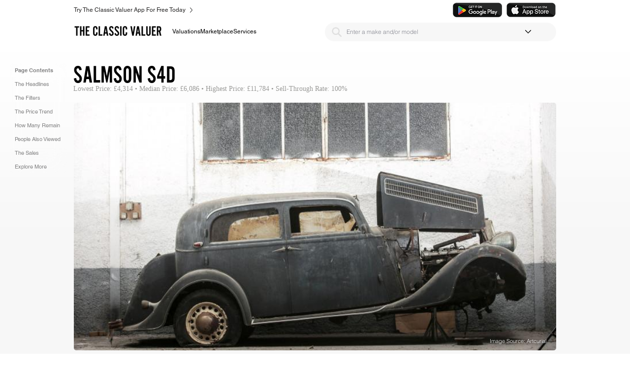

--- FILE ---
content_type: text/plain; charset=utf-8
request_url: https://ads.adthrive.com/http-api/cv2
body_size: 4270
content:
{"om":["00xbjwwl","0e6nmwim","0euu2lxn","0g8i9uvz","0iyi1awv","0k63642d","0kl5wonw","0lknz05s","0sm4lr19","0xkcgz23","0yr3r2xx","1","1011_74_18364062","1028_8728253","1028_8739779","10310289136970_462792978","10310289136970_559920874","10ua7afe","11142692","11509227","11769257","1185:1609979129","1185:1610326628","1185:1610326728","11896988","12010080","12010088","12181250","12182414","12184310","124682_749","124843_10","124844_24","124848_8","12850756","12n8yp46","1610326625","1610326628","1610326728","17_24104651","17_24696320","17_24766979","17_24766984","17_24767257","17_24794122","1e3fzviw","1h2987yhpl7","1h6rfk37","1h7yhpl7","1lgai7i0","1lmeh4gq","202430_200_EAAYACog7t9UKc5iyzOXBU.xMcbVRrAuHeIU5IyS9qdlP9IeJGUyBMfW1N0_","202430_200_EAAYACogiZvav07J-T9JGdb83bimQOUzev5zL2m10FKWfRVFA00yBKSqx30_","206_492075","2132:45327625","2132:45327626","2132:45941556","2132:46137663","2179:582351958342291430","2179:590097697343721428","2249:567996566","2249:581439030","2249:647637518","2307:0e6nmwim","2307:1h7yhpl7","2307:3v2n6fcp","2307:4etfwvf1","2307:5nadebch","2307:7twtvb2e","2307:88rv7n3t","2307:8orkh93v","2307:9jse9oga","2307:9krcxphu","2307:a90208mb","2307:c9os9ajg","2307:cgdc2q0j","2307:ddr52z0n","2307:e2c76his","2307:f3tdw9f3","2307:f7piy8nj","2307:gsr6rila","2307:gtanzg70","2307:hcazk16e","2307:hwi0j91n","2307:i1stv4us","2307:ij0o9c81","2307:jzqxffb2","2307:kfzuk5ip","2307:l5x3df1q","2307:lg4oqn47","2307:ln7h8v9d","2307:nmuzeaa7","2307:nwbpobii","2307:o8icj9qr","2307:on7syyq9","2307:pth04qht","2307:qcnsh7qk","2307:r0u09phz","2307:s4s41bit","2307:su5srz25","2307:tqrzcy9l","2307:u30fsj32","2307:u4atmpu4","2307:uskhxnob","2307:xau90hsg","23t9uf9c","2409_15064_70_86082706","2409_15064_70_86739509","2409_25495_176_CR52092921","2409_25495_176_CR52092923","2409_25495_176_CR52092954","2409_25495_176_CR52092957","2409_25495_176_CR52092958","2409_25495_176_CR52092959","2409_25495_176_CR52150651","2409_25495_176_CR52153848","2409_25495_176_CR52153849","2409_25495_176_CR52178316","2409_25495_176_CR52178317","2409_25495_176_CR52186411","2409_25495_176_CR52241414","25_53v6aquw","25_oz31jrd0","25_yi6qlg3p","262594","2662_200562_8172720","2662_200562_8172741","2662_200562_8182931","2676:85987450","2676:86739704","2676:87046835","2676:87046900","2711_64_10868755","2715_9888_262592","2715_9888_262594","2715_9888_501422","2760:176_CR52092921","2760:176_CR52092954","2760:176_CR52092959","2760:176_CR52150651","2760:176_CR52153848","2760:176_CR52175339","2760:176_CR52186411","2760:176_CR52186412","29t1u38z","2_206_554471","2_206_554478","2gglwanz","2n4mwyxj","2tm990rf","308_125203_20","308_125204_13","30ghyucp","31809564","33605181","33605403","33605623","33608958","34182009","34eys5wu","3646_185414_T26509255","3658_104709_7twtvb2e","3658_15211_88rv7n3t","3658_15696_34eys5wu","3658_184142_T26520074","3658_203382_f3tdw9f3","3658_203382_o8icj9qr","3658_22070_ct0wxkj7","3658_22070_cxntlnlg","3658_22070_eyprp485","3658_22070_t3wa7f3z","3658_87799_0e6nmwim","365921105","381513943572","3858:12140820","3858:9800999","39303316","39303318","39364467","3LMBEkP-wis","3dxb77kp","3eygb4a4","3jot8g9b","3tutk1qx","3v2n6fcp","409_228373","436396566","436396574","43a7ptxe","45327624","458901553568","46019081","4714_18819_CO4OZNJF6RHTTMF6FMD2H3","47192068","4749xx5e","47869802","485027845327","48514645","48514680","4etfwvf1","4ticzzkv","4yesq9qe","501422","521167","53v6aquw","5510:3jot8g9b","5510:u4atmpu4","553781220","554442","554478","555_165_785326944429","55726194","55826909","560_74_18268078","560_74_18268080","560_74_18268083","56343241","5670:8172728","57173285","58310259131_553781814","583652883178231326","590097697343721428","5bfybb7c","5j7zqpp1","5pfubxef","60504531","609577512","60f5a06w","61210719","61916211","61916223","61916225","61916229","61932920","61932933","61932957","62187798","6226519811","6226527055","6226543495","6226543715","6226563661","6250_66552_1112688573","62764941","629168565","62952815","630928655","63093165","636401453420","6365_61796_784880263591","6365_61796_794351823288","6365_61796_794351831187","63barbg1","651637459","651637461","651637462","6547_67916_1lWXtKZMMm5NS06wHQOK","6547_67916_D8OZV3nz4iUn3x845WcA","6547_67916_MRHLE9L7RmuBtYNd05RK","6547_67916_RGr9T6oAJ8UecEoB66K1","6547_67916_SN6yqPnLwU8r0IS3CzLP","6547_67916_X8BD7wDmvQ0tIgx7COXA","6547_67916_gb0sXAxBnehPz6FWhQNS","659713728691","680_99480_700109389","684492634","690_99485_1610326628","690_99485_1610326728","694912939","6ejtrnf9","6o0xcv18","6tj9m7jw","6w00w8s5","702397981","702834492","705115233","705115263","705115332","705115442","705115523","705116521","705116861","705117050","705119942","7065m6rf","707124423","709746393","728949959974","7354_138543_85808988","73mggl4h","74243_74_18268077","74243_74_18364062","74243_74_18364087","74243_74_18364134","74_462792978","74wv3qdx","76mreekc","77221793","77gj3an4","793380707186","7969_149355_45327622","7969_149355_45941556","7969_149355_45999649","7fc6xgyo","7imiw6gw","7mp6p94c","7qevw67b","7twtvb2e","80207598","8152879","8153717","8160967","8168539","8181984","8193073","8193078","8341_230787_590097697343721428","83j0o9r3","84805501","85444959","85702013","86927960","86991452","86c21tn7","86p6in4a","88rv7n3t","8b5u826e","8euh5txf","8orkh93v","9057/0328842c8f1d017570ede5c97267f40d","9057/0da634e56b4dee1eb149a27fcef83898","9057/37a3ff30354283181bfb9fb2ec2f8f75","92qnnm8i","9362460","9425232","9563632","97_8193073","97_8193078","9855/a0490b1466910f7d06830f788f46a09e","9d5f8vic","9krcxphu","9rqgwgyb","9y6hvrv8","a3ts2hcp","a7w365s6","aevb5kib","af9kspoi","ajbyfzx8","axihqhfq","bd5xg6f6","bhffbsfm","bkr3654u","bmp4lbzm","bnpe74hh","bpecuyjx","c25t9p0u","c75hp4ji","cr-8itw2d8r87rgv2","cr-8mxb57uou9vd","cr-90budt7cu9vd","cr-Bitc7n_p9iw__vat__49i_k_6v6_h_jce2vj5h_9v3kalhnq","cr-Bitc7n_p9iw__vat__49i_k_6v6_h_jce2vj5h_PxWzTvgmq","cr-Bitc7n_p9iw__vat__49i_k_6v6_h_jce2vj5h_ZUFnU4yjl","cr-aaw20e1subwj","cr-g7ywwk2qvft","cr-g7ywwk7qvft","cr-lg354l2uvergv2","cr-ndebulm8uatj","cr-r5fqbsaru9vd","cr-r5fqbsarubwe","cr-u8cu3kinu9vd","csa082xz","da8co3z8","ddr52z0n","dq2nymze","e406ilcq","e5l8fjox","emjhnwbb","epl6n788","extremereach_creative_76559239","ey8vsnzk","f0u03q6w","f3tdw9f3","f4may85r","f6sh05s4","f7piy8nj","fcn2zae1","fdujxvyb","fj2985atwid","fj5atwid","fjp0ceax","fleb9ndb","fmbxvfw0","g29thswx","gdq6ecmo","gt298anzg70","gtanzg70","heb21q1u","hffavbt7","hj0d5brl","hu52wf5i","hwi0j91n","i8f7atd5","i90isgt0","iaqttatc","iiu0wq3s","ir7orip8","j4r0agpc","j728o85b","jghz5337bca0f","k2xfz54q","k3p746g5","kli1n6qv","ksrdc5dk","l5x3df1q","ldsdwhka","lhgwl31z","ll77hviy","llawsugl","lmg9gkk9","ln7h8v9d","lp37a2wq","moe81ig1","mrph9ge0","muvxy961","n3egwnq7","n8w0plts","nwbpobii","ny3llu17","o2s05iig","ofoon6ir","on7syyq9","oz31jrd0","pagvt0pd","pj4s1p9u","pm2989dmfkk","pm9dmfkk","pt298h04qht","pth04qht","pz8lwofu","qcnsh7qk","qt09ii59","r0u09phz","r5cmledu","rdutzfe8","rhtcktp9","rka8obw7","rm2ovskz","ru42zlpb","rxj4b6nw","rz1kxzaf","s2298ahu2ae","s2ahu2ae","s4s41bit","s887ofe1","sdeo60cf","seq44sof","sjjqrcrc","sl57pdtd","su5srz25","t73gfjqn","t7d69r6a","t8qogbhp","ti0s3bz3","tii9k5rz","tqrzcy9l","u2298x4z0j8","u2x4z0j8","u30fsj32","u32980fsj32","u4atmpu4","us298khxnob","uskhxnob","vdcb5d4i","ve59bb3u","vswdecw5","w15c67ad","w3ez2pdd","wi298x9gxm5","wix9gxm5","wlxfvdbo","wu2a2j8o","wvuhrb6o","wxfnrapl","x61c6oxa","xau90hsg","xncaqh7c","xtxa8s2d","xwhet1qh","y141rtv6","y42ubkar","y51tr986","yass8yy7","yi6qlg3p","yvirjmu3","yykr1sve","yz81tb96","z2frsa4f","z9ku9v6m","zmri9v9c","zw6jpag6","zwzjgvpw","zxaju0ay","7979132","7979135"],"pmp":[],"adomains":["123notices.com","1md.org","about.bugmd.com","acelauncher.com","adameve.com","akusoli.com","allyspin.com","askanexpertonline.com","atomapplications.com","bassbet.com","betsson.gr","biz-zone.co","bizreach.jp","braverx.com","bubbleroom.se","bugmd.com","buydrcleanspray.com","byrna.com","capitaloneshopping.com","clarifion.com","combatironapparel.com","controlcase.com","convertwithwave.com","cotosen.com","countingmypennies.com","cratedb.com","croisieurope.be","cs.money","dallasnews.com","definition.org","derila-ergo.com","dhgate.com","dhs.gov","displate.com","easyprint.app","easyrecipefinder.co","ebook1g.peptidesciences.com","fabpop.net","familynow.club","filejomkt.run","fla-keys.com","folkaly.com","g123.jp","gameswaka.com","getbugmd.com","getconsumerchoice.com","getcubbie.com","gowavebrowser.co","gowdr.com","gransino.com","grosvenorcasinos.com","guard.io","hero-wars.com","holts.com","instantbuzz.net","itsmanual.com","jackpotcitycasino.com","justanswer.com","justanswer.es","la-date.com","lightinthebox.com","liverrenew.com","local.com","lovehoney.com","lulutox.com","lymphsystemsupport.com","manualsdirectory.org","meccabingo.com","medimops.de","mensdrivingforce.com","millioner.com","miniretornaveis.com","mobiplus.me","myiq.com","national-lottery.co.uk","naturalhealthreports.net","nbliver360.com","nikke-global.com","nordicspirit.co.uk","nuubu.com","onlinemanualspdf.co","original-play.com","outliermodel.com","paperela.com","paradisestays.site","parasiterelief.com","peta.org","photoshelter.com","plannedparenthood.org","playvod-za.com","printeasilyapp.com","printwithwave.com","profitor.com","quicklearnx.com","quickrecipehub.com","rakuten-sec.co.jp","rangeusa.com","refinancegold.com","robocat.com","royalcaribbean.com","saba.com.mx","shift.com","simple.life","spinbara.com","systeme.io","taboola.com","tackenberg.de","temu.com","tenfactorialrocks.com","theoceanac.com","topaipick.com","totaladblock.com","usconcealedcarry.com","vagisil.com","vegashero.com","vegogarden.com","veryfast.io","viewmanuals.com","viewrecipe.net","votervoice.net","vuse.com","wavebrowser.co","wavebrowserpro.com","weareplannedparenthood.org","xiaflex.com","yourchamilia.com"]}